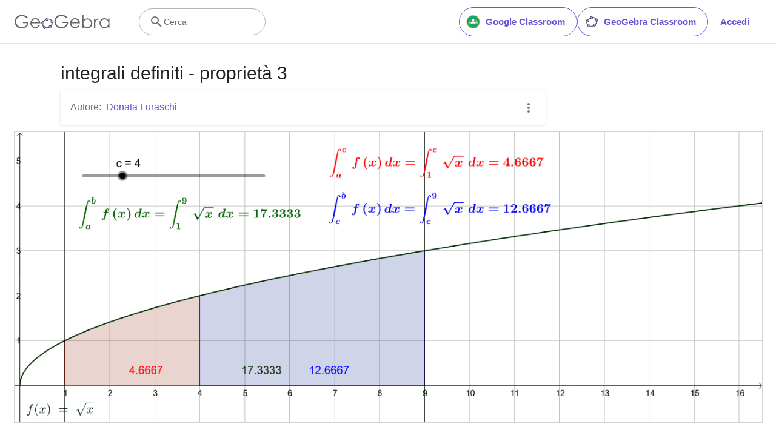

--- FILE ---
content_type: text/html; charset=utf-8
request_url: https://www.google.com/recaptcha/api2/aframe
body_size: 268
content:
<!DOCTYPE HTML><html><head><meta http-equiv="content-type" content="text/html; charset=UTF-8"></head><body><script nonce="vYvtGjDKblX-6PnxeWYgDQ">/** Anti-fraud and anti-abuse applications only. See google.com/recaptcha */ try{var clients={'sodar':'https://pagead2.googlesyndication.com/pagead/sodar?'};window.addEventListener("message",function(a){try{if(a.source===window.parent){var b=JSON.parse(a.data);var c=clients[b['id']];if(c){var d=document.createElement('img');d.src=c+b['params']+'&rc='+(localStorage.getItem("rc::a")?sessionStorage.getItem("rc::b"):"");window.document.body.appendChild(d);sessionStorage.setItem("rc::e",parseInt(sessionStorage.getItem("rc::e")||0)+1);localStorage.setItem("rc::h",'1768651634760');}}}catch(b){}});window.parent.postMessage("_grecaptcha_ready", "*");}catch(b){}</script></body></html>

--- FILE ---
content_type: text/plain
request_url: https://rtb.openx.net/openrtbb/prebidjs
body_size: -84
content:
{"id":"d1147caa-580e-434d-b24d-d55d07bec397","nbr":0}